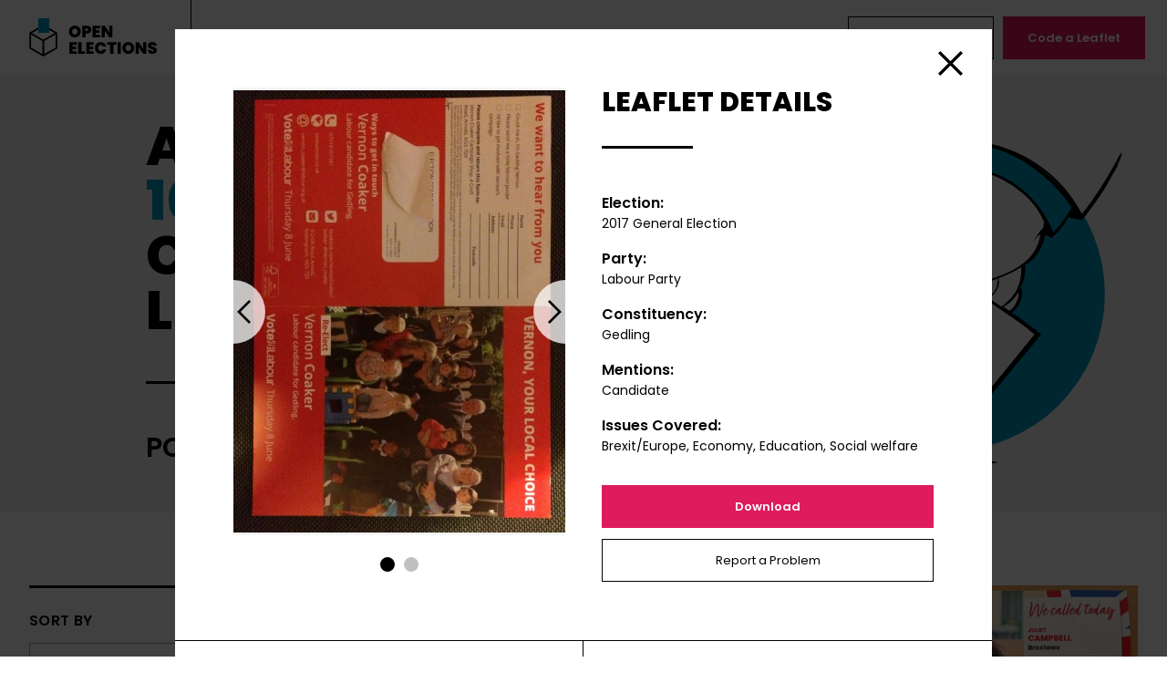

--- FILE ---
content_type: text/html; charset=UTF-8
request_url: https://www.openelections.co.uk/leaflets/30821/
body_size: 6997
content:


<!doctype html>
<html lang="en-GB" dir="ltr" class="bg-white font-body text-black">
<head>
    <meta charset="utf-8">
    <meta name="viewport" content="width=device-width">
    <meta http-equiv="X-UA-Compatible" content="IE=edge">
    <title>Leaflet 30821 — Labour Party — Gedling — 2017 General Election &mdash; Open Elections</title>
	<style>img:is([sizes="auto" i], [sizes^="auto," i]) { contain-intrinsic-size: 3000px 1500px }</style>
	
<!-- Google Tag Manager for WordPress by gtm4wp.com -->
<script data-cfasync="false" data-pagespeed-no-defer>//<![CDATA[
	var gtm4wp_datalayer_name = "dataLayer";
	var dataLayer = dataLayer || [];
//]]>
</script>
<!-- End Google Tag Manager for WordPress by gtm4wp.com -->
<!-- The SEO Framework by Sybre Waaijer -->
<meta name="robots" content="max-snippet:-1,max-image-preview:standard,max-video-preview:-1" />
<link rel="canonical" href="https://www.openelections.co.uk/leaflets/30821/" />
<meta property="og:type" content="article" />
<meta property="og:locale" content="en_GB" />
<meta property="og:site_name" content="Open Elections" />
<meta property="og:title" content="Leaflet 30821 — Labour Party — Gedling — 2017 General Election" />
<meta property="og:url" content="https://www.openelections.co.uk/leaflets/30821/" />
<meta property="og:image" content="https://cdn.openelections.co.uk/uploads/2020/08/screenshot.png" />
<meta property="og:image:width" content="1200" />
<meta property="og:image:height" content="630" />
<meta property="article:published_time" content="2020-08-08T08:46:23+00:00" />
<meta property="article:modified_time" content="2020-08-08T08:46:23+00:00" />
<meta name="twitter:card" content="summary_large_image" />
<meta name="twitter:title" content="Leaflet 30821 — Labour Party — Gedling — 2017 General Election" />
<meta name="twitter:image" content="https://cdn.openelections.co.uk/uploads/2020/08/screenshot.png" />
<script type="application/ld+json">{"@context":"https://schema.org","@graph":[{"@type":"WebSite","@id":"https://www.openelections.co.uk/#/schema/WebSite","url":"https://www.openelections.co.uk/","name":"Open Elections","description":"An online archive of over 8000 election leaflets, powered by you","inLanguage":"en-GB","potentialAction":{"@type":"SearchAction","target":{"@type":"EntryPoint","urlTemplate":"https://www.openelections.co.uk/search/{search_term_string}/"},"query-input":"required name=search_term_string"},"publisher":{"@type":"Organization","@id":"https://www.openelections.co.uk/#/schema/Organization","name":"Open Elections","url":"https://www.openelections.co.uk/"}},{"@type":"WebPage","@id":"https://www.openelections.co.uk/leaflets/30821/","url":"https://www.openelections.co.uk/leaflets/30821/","name":"Leaflet 30821 — Labour Party — Gedling — 2017 General Election &mdash; Open Elections","inLanguage":"en-GB","isPartOf":{"@id":"https://www.openelections.co.uk/#/schema/WebSite"},"breadcrumb":{"@type":"BreadcrumbList","@id":"https://www.openelections.co.uk/#/schema/BreadcrumbList","itemListElement":[{"@type":"ListItem","position":1,"item":"https://www.openelections.co.uk/","name":"Open Elections"},{"@type":"ListItem","position":2,"item":"https://www.openelections.co.uk/leaflets/","name":"Leaflet 30821 — Labour Party — Gedling — 2017 General Election"},{"@type":"ListItem","position":3,"name":"Leaflet 30821 — Labour Party — Gedling — 2017 General Election"}]},"potentialAction":{"@type":"ReadAction","target":"https://www.openelections.co.uk/leaflets/30821/"},"datePublished":"2020-08-08T08:46:23+00:00","dateModified":"2020-08-08T08:46:23+00:00"}]}</script>
<!-- / The SEO Framework by Sybre Waaijer | 3.06ms meta | 0.14ms boot -->

<style id='classic-theme-styles-inline-css' type='text/css'>
/*! This file is auto-generated */
.wp-block-button__link{color:#fff;background-color:#32373c;border-radius:9999px;box-shadow:none;text-decoration:none;padding:calc(.667em + 2px) calc(1.333em + 2px);font-size:1.125em}.wp-block-file__button{background:#32373c;color:#fff;text-decoration:none}
</style>
<style id='global-styles-inline-css' type='text/css'>
:root{--wp--preset--aspect-ratio--square: 1;--wp--preset--aspect-ratio--4-3: 4/3;--wp--preset--aspect-ratio--3-4: 3/4;--wp--preset--aspect-ratio--3-2: 3/2;--wp--preset--aspect-ratio--2-3: 2/3;--wp--preset--aspect-ratio--16-9: 16/9;--wp--preset--aspect-ratio--9-16: 9/16;--wp--preset--color--black: #000000;--wp--preset--color--cyan-bluish-gray: #abb8c3;--wp--preset--color--white: #ffffff;--wp--preset--color--pale-pink: #f78da7;--wp--preset--color--vivid-red: #cf2e2e;--wp--preset--color--luminous-vivid-orange: #ff6900;--wp--preset--color--luminous-vivid-amber: #fcb900;--wp--preset--color--light-green-cyan: #7bdcb5;--wp--preset--color--vivid-green-cyan: #00d084;--wp--preset--color--pale-cyan-blue: #8ed1fc;--wp--preset--color--vivid-cyan-blue: #0693e3;--wp--preset--color--vivid-purple: #9b51e0;--wp--preset--gradient--vivid-cyan-blue-to-vivid-purple: linear-gradient(135deg,rgba(6,147,227,1) 0%,rgb(155,81,224) 100%);--wp--preset--gradient--light-green-cyan-to-vivid-green-cyan: linear-gradient(135deg,rgb(122,220,180) 0%,rgb(0,208,130) 100%);--wp--preset--gradient--luminous-vivid-amber-to-luminous-vivid-orange: linear-gradient(135deg,rgba(252,185,0,1) 0%,rgba(255,105,0,1) 100%);--wp--preset--gradient--luminous-vivid-orange-to-vivid-red: linear-gradient(135deg,rgba(255,105,0,1) 0%,rgb(207,46,46) 100%);--wp--preset--gradient--very-light-gray-to-cyan-bluish-gray: linear-gradient(135deg,rgb(238,238,238) 0%,rgb(169,184,195) 100%);--wp--preset--gradient--cool-to-warm-spectrum: linear-gradient(135deg,rgb(74,234,220) 0%,rgb(151,120,209) 20%,rgb(207,42,186) 40%,rgb(238,44,130) 60%,rgb(251,105,98) 80%,rgb(254,248,76) 100%);--wp--preset--gradient--blush-light-purple: linear-gradient(135deg,rgb(255,206,236) 0%,rgb(152,150,240) 100%);--wp--preset--gradient--blush-bordeaux: linear-gradient(135deg,rgb(254,205,165) 0%,rgb(254,45,45) 50%,rgb(107,0,62) 100%);--wp--preset--gradient--luminous-dusk: linear-gradient(135deg,rgb(255,203,112) 0%,rgb(199,81,192) 50%,rgb(65,88,208) 100%);--wp--preset--gradient--pale-ocean: linear-gradient(135deg,rgb(255,245,203) 0%,rgb(182,227,212) 50%,rgb(51,167,181) 100%);--wp--preset--gradient--electric-grass: linear-gradient(135deg,rgb(202,248,128) 0%,rgb(113,206,126) 100%);--wp--preset--gradient--midnight: linear-gradient(135deg,rgb(2,3,129) 0%,rgb(40,116,252) 100%);--wp--preset--font-size--small: 13px;--wp--preset--font-size--medium: 20px;--wp--preset--font-size--large: 36px;--wp--preset--font-size--x-large: 42px;--wp--preset--spacing--20: 0.44rem;--wp--preset--spacing--30: 0.67rem;--wp--preset--spacing--40: 1rem;--wp--preset--spacing--50: 1.5rem;--wp--preset--spacing--60: 2.25rem;--wp--preset--spacing--70: 3.38rem;--wp--preset--spacing--80: 5.06rem;--wp--preset--shadow--natural: 6px 6px 9px rgba(0, 0, 0, 0.2);--wp--preset--shadow--deep: 12px 12px 50px rgba(0, 0, 0, 0.4);--wp--preset--shadow--sharp: 6px 6px 0px rgba(0, 0, 0, 0.2);--wp--preset--shadow--outlined: 6px 6px 0px -3px rgba(255, 255, 255, 1), 6px 6px rgba(0, 0, 0, 1);--wp--preset--shadow--crisp: 6px 6px 0px rgba(0, 0, 0, 1);}:where(.is-layout-flex){gap: 0.5em;}:where(.is-layout-grid){gap: 0.5em;}body .is-layout-flex{display: flex;}.is-layout-flex{flex-wrap: wrap;align-items: center;}.is-layout-flex > :is(*, div){margin: 0;}body .is-layout-grid{display: grid;}.is-layout-grid > :is(*, div){margin: 0;}:where(.wp-block-columns.is-layout-flex){gap: 2em;}:where(.wp-block-columns.is-layout-grid){gap: 2em;}:where(.wp-block-post-template.is-layout-flex){gap: 1.25em;}:where(.wp-block-post-template.is-layout-grid){gap: 1.25em;}.has-black-color{color: var(--wp--preset--color--black) !important;}.has-cyan-bluish-gray-color{color: var(--wp--preset--color--cyan-bluish-gray) !important;}.has-white-color{color: var(--wp--preset--color--white) !important;}.has-pale-pink-color{color: var(--wp--preset--color--pale-pink) !important;}.has-vivid-red-color{color: var(--wp--preset--color--vivid-red) !important;}.has-luminous-vivid-orange-color{color: var(--wp--preset--color--luminous-vivid-orange) !important;}.has-luminous-vivid-amber-color{color: var(--wp--preset--color--luminous-vivid-amber) !important;}.has-light-green-cyan-color{color: var(--wp--preset--color--light-green-cyan) !important;}.has-vivid-green-cyan-color{color: var(--wp--preset--color--vivid-green-cyan) !important;}.has-pale-cyan-blue-color{color: var(--wp--preset--color--pale-cyan-blue) !important;}.has-vivid-cyan-blue-color{color: var(--wp--preset--color--vivid-cyan-blue) !important;}.has-vivid-purple-color{color: var(--wp--preset--color--vivid-purple) !important;}.has-black-background-color{background-color: var(--wp--preset--color--black) !important;}.has-cyan-bluish-gray-background-color{background-color: var(--wp--preset--color--cyan-bluish-gray) !important;}.has-white-background-color{background-color: var(--wp--preset--color--white) !important;}.has-pale-pink-background-color{background-color: var(--wp--preset--color--pale-pink) !important;}.has-vivid-red-background-color{background-color: var(--wp--preset--color--vivid-red) !important;}.has-luminous-vivid-orange-background-color{background-color: var(--wp--preset--color--luminous-vivid-orange) !important;}.has-luminous-vivid-amber-background-color{background-color: var(--wp--preset--color--luminous-vivid-amber) !important;}.has-light-green-cyan-background-color{background-color: var(--wp--preset--color--light-green-cyan) !important;}.has-vivid-green-cyan-background-color{background-color: var(--wp--preset--color--vivid-green-cyan) !important;}.has-pale-cyan-blue-background-color{background-color: var(--wp--preset--color--pale-cyan-blue) !important;}.has-vivid-cyan-blue-background-color{background-color: var(--wp--preset--color--vivid-cyan-blue) !important;}.has-vivid-purple-background-color{background-color: var(--wp--preset--color--vivid-purple) !important;}.has-black-border-color{border-color: var(--wp--preset--color--black) !important;}.has-cyan-bluish-gray-border-color{border-color: var(--wp--preset--color--cyan-bluish-gray) !important;}.has-white-border-color{border-color: var(--wp--preset--color--white) !important;}.has-pale-pink-border-color{border-color: var(--wp--preset--color--pale-pink) !important;}.has-vivid-red-border-color{border-color: var(--wp--preset--color--vivid-red) !important;}.has-luminous-vivid-orange-border-color{border-color: var(--wp--preset--color--luminous-vivid-orange) !important;}.has-luminous-vivid-amber-border-color{border-color: var(--wp--preset--color--luminous-vivid-amber) !important;}.has-light-green-cyan-border-color{border-color: var(--wp--preset--color--light-green-cyan) !important;}.has-vivid-green-cyan-border-color{border-color: var(--wp--preset--color--vivid-green-cyan) !important;}.has-pale-cyan-blue-border-color{border-color: var(--wp--preset--color--pale-cyan-blue) !important;}.has-vivid-cyan-blue-border-color{border-color: var(--wp--preset--color--vivid-cyan-blue) !important;}.has-vivid-purple-border-color{border-color: var(--wp--preset--color--vivid-purple) !important;}.has-vivid-cyan-blue-to-vivid-purple-gradient-background{background: var(--wp--preset--gradient--vivid-cyan-blue-to-vivid-purple) !important;}.has-light-green-cyan-to-vivid-green-cyan-gradient-background{background: var(--wp--preset--gradient--light-green-cyan-to-vivid-green-cyan) !important;}.has-luminous-vivid-amber-to-luminous-vivid-orange-gradient-background{background: var(--wp--preset--gradient--luminous-vivid-amber-to-luminous-vivid-orange) !important;}.has-luminous-vivid-orange-to-vivid-red-gradient-background{background: var(--wp--preset--gradient--luminous-vivid-orange-to-vivid-red) !important;}.has-very-light-gray-to-cyan-bluish-gray-gradient-background{background: var(--wp--preset--gradient--very-light-gray-to-cyan-bluish-gray) !important;}.has-cool-to-warm-spectrum-gradient-background{background: var(--wp--preset--gradient--cool-to-warm-spectrum) !important;}.has-blush-light-purple-gradient-background{background: var(--wp--preset--gradient--blush-light-purple) !important;}.has-blush-bordeaux-gradient-background{background: var(--wp--preset--gradient--blush-bordeaux) !important;}.has-luminous-dusk-gradient-background{background: var(--wp--preset--gradient--luminous-dusk) !important;}.has-pale-ocean-gradient-background{background: var(--wp--preset--gradient--pale-ocean) !important;}.has-electric-grass-gradient-background{background: var(--wp--preset--gradient--electric-grass) !important;}.has-midnight-gradient-background{background: var(--wp--preset--gradient--midnight) !important;}.has-small-font-size{font-size: var(--wp--preset--font-size--small) !important;}.has-medium-font-size{font-size: var(--wp--preset--font-size--medium) !important;}.has-large-font-size{font-size: var(--wp--preset--font-size--large) !important;}.has-x-large-font-size{font-size: var(--wp--preset--font-size--x-large) !important;}
:where(.wp-block-post-template.is-layout-flex){gap: 1.25em;}:where(.wp-block-post-template.is-layout-grid){gap: 1.25em;}
:where(.wp-block-columns.is-layout-flex){gap: 2em;}:where(.wp-block-columns.is-layout-grid){gap: 2em;}
:root :where(.wp-block-pullquote){font-size: 1.5em;line-height: 1.6;}
</style>
<link rel='stylesheet' id='fontsgoogleapiscom_css2-css' href='https://fonts.googleapis.com/css2?family=Poppins%3Aital%2Cwght%400%2C400%3B0%2C600%3B0%2C800%3B1%2C400&#038;ver=6.7.2#038;display=swap' type='text/css' media='all' />
<link rel='stylesheet' id='dist_common-css' href='https://www.openelections.co.uk/app/themes/open-elections/dist/common.css?id=dcadd30b406a2a570447&#038;ver=6.7.2' type='text/css' media='all' />
<script type="text/javascript" src="https://www.openelections.co.uk/wp/wp-includes/js/jquery/jquery.min.js?ver=3.7.1" id="jquery-core-js"></script>
<script type="text/javascript" src="https://www.openelections.co.uk/wp/wp-includes/js/jquery/jquery-migrate.min.js?ver=3.4.1" id="jquery-migrate-js"></script>
<script type="text/javascript" src="https://www.openelections.co.uk/app/plugins/duracelltomi-google-tag-manager/js/gtm4wp-form-move-tracker.js?ver=1.11.4" id="gtm4wp-form-move-tracker-js"></script>

<!-- Google Tag Manager for WordPress by gtm4wp.com -->
<script data-cfasync="false" data-pagespeed-no-defer>//<![CDATA[
	var dataLayer_content = {"pagePostType":"leaflet","pagePostType2":"single-leaflet","pagePostAuthor":"Caitlin Milazzo"};
	dataLayer.push( dataLayer_content );//]]>
</script>
<script data-cfasync="false">//<![CDATA[
(function(w,d,s,l,i){w[l]=w[l]||[];w[l].push({'gtm.start':
new Date().getTime(),event:'gtm.js'});var f=d.getElementsByTagName(s)[0],
j=d.createElement(s),dl=l!='dataLayer'?'&l='+l:'';j.async=true;j.src=
'//www.googletagmanager.com/gtm.'+'js?id='+i+dl;f.parentNode.insertBefore(j,f);
})(window,document,'script','dataLayer','GTM-TTK2GX3');//]]>
</script>
<!-- End Google Tag Manager -->
<!-- End Google Tag Manager for WordPress by gtm4wp.com -->
        <style type="text/css">
        @media (prefers-reduced-motion: reduce) {
            *, ::before, ::after {
                animation-delay: -1ms !important;
                animation-duration: 1ms !important;
                animation-iteration-count: 1 !important;
                background-attachment: initial !important;
                scroll-behavior: auto !important;
                transition-duration: 0s !important;
                transition-delay: 0s !important;
            }
        }
    </style>

    <link rel="apple-touch-icon" sizes="180x180" href="https://www.openelections.co.uk/app/themes/open-elections/favicons/apple-touch-icon.png">
    <link rel="icon" type="image/png" sizes="32x32" href="https://www.openelections.co.uk/app/themes/open-elections/favicons/favicon-32x32.png">
    <link rel="icon" type="image/png" sizes="16x16" href="https://www.openelections.co.uk/app/themes/open-elections/favicons/favicon-16x16.png">
    <link rel="manifest" href="https://www.openelections.co.uk/app/themes/open-elections/favicons/site.webmanifest" crossorigin="use-credentials">
    <link rel="mask-icon" href="https://www.openelections.co.uk/app/themes/open-elections/favicons/safari-pinned-tab.svg" color="#5bbad5">
    <link rel="shortcut icon" href="https://www.openelections.co.uk/app/themes/open-elections/favicons/favicon.ico">
    <meta name="msapplication-TileColor" content="#009bbd">
    <meta name="msapplication-config" content="https://www.openelections.co.uk/app/themes/open-elections/favicons/browserconfig.xml">
    <meta name="theme-color" content="#ffffff">

</head>
<body class="leaflet-template-default single single-leaflet postid-30821" data-spritesheet="https://www.openelections.co.uk/app/themes/open-elections/dist/spritemap.svg">
    
    <div>

        <header class="flex items-center text-center w-screen bg-white relative z-10 js-header">
            <a class="block px-4 lg:px-8 py-3 lg:py-5 lg:border-r border-current" href="/">
                <svg width="145" height="42">
                    <use xlink:href="#sprite-open-elections-logo"></use>
                </svg>
                <span class="sr-only">
                    Open Elections                </span>
            </a>
            <div class="oe-menu-container">
                <nav class="menu-main-container"><ul id="menu-main" class="oe-menu-main"><li id="menu-item-2139" class="oe-cyan menu-item menu-item-type-post_type menu-item-object-page menu-item-home menu-item-2139"><a href="https://www.openelections.co.uk/">Leaflets</a></li>
<li id="menu-item-2175" class="oe-orange menu-item menu-item-type-post_type menu-item-object-page menu-item-2175"><a href="https://www.openelections.co.uk/about/">About</a></li>
<li id="menu-item-2249" class="oe-teal menu-item menu-item-type-post_type menu-item-object-page menu-item-2249"><a href="https://www.openelections.co.uk/data/">Data</a></li>
<li id="menu-item-2288" class="oe-turquoise menu-item menu-item-type-post_type menu-item-object-page current_page_parent menu-item-2288"><a href="https://www.openelections.co.uk/news/">News</a></li>
<li id="menu-item-2313" class="oe-yellow menu-item menu-item-type-post_type menu-item-object-page menu-item-2313"><a href="https://www.openelections.co.uk/contact/">Contact</a></li>
</ul></nav>                <nav>
                    <ul class="oe-menu-actions">
                                                    <li>
                                <a class="button--hollow" href="https://www.openelections.co.uk/upload-a-leaflet/">
                                    Upload a Leaflet                                </a>
                            </li>
                                                    <li>
                                <a class="button" href="https://www.openelections.co.uk/code-a-leaflet/">
                                    Code a Leaflet                                </a>
                            </li>
                                            </ul>
                </nav>
            </div>
            <button class="oe-menu-toggle js-menu-toggle">
                <span class="sr-only">
                    Toggle menu                </span>
            </button>
        </header>

    <main>
        
<section class="bg-oe-gray mb-10 md:mb-20 overflow-hidden">
    <div class="oe-banner md:flex md:items-center relative max-w-screen-lg mx-auto px-5 md:px-8 pt-10 pb-20 md:py-12">
                    <div class="oe-banner-image" style="background-image: url('https://www.openelections.co.uk/app/themes/open-elections/assets/images/svg/roundel-leaflets.svg');"></div>
                <div class="relative md:w-full">
            <h1 class="oe-banner-title font-extrabold text-heading-small md:text-heading uppercase sm:w-3/5">An archive of <span class="text-oe-cyan">10000+</span> content-coded election leaflets</h1>
                            <h2 class="font-semibold text-3xl uppercase mt-12 w-1/2">Powered by you.</h2>
                    </div>
    </div>
</section>

        <div class="max-w-screen-xl mx-auto my-20 px-5 md:px-8 js-leaflets" data-id="30821">
            <div class="flex flex-wrap">
                <div class="w-full md:w-1/3 lg:w-1/4 md:pr-8">
                    <form class="js-leaflets-form md:sticky top-90 lg:top-106" action="/wp-json/oe/v1/leaflets">
                        <label class="block border-t-3 border-current pt-6 font-semibold uppercase tracking-wide mb-3" for="leaflets-order">
                            Sort by                        </label>
                        <select class="oe-select" id="leaflets-order" name="order">
                            <option value="newest">
                                Newest First                            </option>
                            <option value="oldest">
                                Oldest First                            </option>
                        </select>
                        <div class="flex justify-between border-t-3 border-current mt-12 py-6">
                            <h2 class="font-semibold uppercase tracking-wide flex-grow">
                                Filter                            </h2>
                            <button class="oe-filter-clear hidden" type="reset">
                                Clear                            </button>
                            <button class="oe-filter-toggle">
                                <span class="sr-only">
                                    Toggle Filters                                </span>
                            </button>
                        </div>
                        <div class="oe-filters">
                            <div>
                                <button class="oe-accordion-title">
                                    Election                                </button>
                                <div class="oe-accordion-content js-leaflets-election"></div>
                            </div>
                            <div>
                                <button class="oe-accordion-title">
                                    Party                                </button>
                                <div class="oe-accordion-content js-leaflets-party"></div>
                            </div>
                            <div>
                                <button class="oe-accordion-title">
                                    Constituency                                </button>
                                <div class="oe-accordion-content border-t-0">
                                    <label class="sr-only" for="oe-search">Search</label>
                                    <input class="oe-search js-leaflets-search" id="oe-search" type="text" placeholder="Search" data-empty="No Results">
                                    <div class="oe-search-results js-leaflets-constituency"></div>
                                </div>
                            </div>
                            <div>
                                <button class="oe-accordion-title">
                                    Country                                </button>
                                <div class="oe-accordion-content js-leaflets-country"></div>
                            </div>
                            <div>
                                <button class="oe-accordion-title">
                                    Mentions                                </button>
                                <div class="oe-accordion-content js-leaflets-mentions"></div>
                            </div>
                            <div>
                                <button class="oe-accordion-title">
                                    Issues                                </button>
                                <div class="oe-accordion-content js-leaflets-issues"></div>
                            </div>
                            <div>
                                <input type="hidden" name="status" value="pending-tagging">
                                <input type="hidden" name="per_page" value="18">
                                <input type="hidden" name="page" value="1">
                                <input class="sr-only" type="submit">
                            </div>
                        </div>
                    </form>
                </div>
                <div class="w-full md:w-2/3 lg:w-3/4 md:pl-8 text-center relative">
                    <div class="js-leaflets-results"></div>
                    <div class="max-w-xs mx-auto relative">
                        <button class="button w-full invisible js-leaflets-load-more">
                            Load More                        </button>
                        <a class="oe-back-to-top" href="#">
                            <span class="sr-only">
                                Back to Top                            </span>
                        </a>
                    </div>
                    <div class="absolute inset-0 bg-white bg-opacity-75 flex items-center justify-center hidden js-leaflets-loading">
                        <p>
                            Loading …                        </p>
                    </div>
                </div>
            </div>

            <script class="js-leaflets-checkbox" type="text/html">
                <div class="mb-4">
                    <label class="flex">
                        <input class="oe-checkbox" type="checkbox" name="${name}" value="${id}">
                        <span class="text-sm">${label}</span>
                    </label>
                </div>
            </script>

            <script class="js-leaflets-item" type="text/html">
                <li class="w-1/2 lg:w-1/3 px-3 mb-6">
                    <div class="bg-oe-gray bg-no-repeat bg-center bg-cover relative" style="background-image: url('${image}'); padding-bottom: ${paddingBottom}%;">
                        <button class="absolute w-full h-full bg-black bg-opacity-50 opacity-0 hover:opacity-100 focus:opacity-100 transition-opacity duration-150 text-white flex items-center justify-center font-extrabold uppercase tracking-wide cursor-pointer js-leaflets-load" data-id="${id}">
                            View Leaflet                        </button>
                    </div>
                </li>
            </script>

            <script class="js-leaflets-tpl-results" type="text/html">
                <ul class="flex flex-wrap -mx-3 js-leaflets-masonry">
                    ${results}
                </ul>
                <p class="text-oe-text-gray text-sm my-8">You’ve viewed ${viewed} of ${total} leaflets</p>
                <div class="oe-leaflets-progress hidden">
                    <div class="oe-leaflets-progress-bar" style="width: ${percent}%;"></div>
                </div>
            </script>

            <script class="js-leaflets-leaflet" type="text/html">
                <div class="bg-white w-full max-w-4xl mx-auto overflow-hidden">
                    <div class="md:flex md:flex-wrap md:-mx-5 pt-16 px-4 sm:px-8 md:px-16 mb-16">
                        <div class="w-full md:w-1/2 md:px-5">
                            <div class="glide">
                                <div class="glide__track" data-glide-el="track">
                                    <ul class="glide__slides">
                                        ${slides}
                                    </ul>
                                </div>
                                <div class="glide__arrows" data-glide-el="controls">
                                    <button class="glide__arrow glide__arrow--left" data-glide-dir="<">
                                        Previous                                    </button>
                                    <button class="glide__arrow glide__arrow--right" data-glide-dir=">">
                                        Next                                    </button>
                                </div>
                                <div class="glide__bullets" data-glide-el="controls[nav]">
                                    ${bullets}
                                </div>
                            </div>
                        </div>
                        <div class="w-full md:w-1/2 md:px-5 mt-16 md:mt-0">
                            <h2 class="oe-heading">
                                Leaflet Details                            </h2>
                            <dl class="my-8">
                                <dt class="font-semibold">
                                    Election:
                                </dt>
                                <dd class="text-sm mb-4">${election}</dd>
                                <dt class="font-semibold">
                                    Party:
                                </dt>
                                <dd class="text-sm mb-4">${party}</dd>
                                <dt class="font-semibold">
                                    Constituency:
                                </dt>
                                <dd class="text-sm mb-4">${constituency}</dd>
                                <dt class="font-semibold">
                                    Mentions:
                                </dt>
                                <dd class="text-sm mb-4">${mentions}</dd>
                                <dt class="font-semibold">
                                    Issues Covered:
                                </dt>
                                <dd class="text-sm">${issues}</dd>
                            </dl>
                            <a class="button w-full mb-3" href="${downloadLink}">
                                Download                            </a>
                            <a class="button--hollow w-full" href="mailto:openelections@nottingham.ac.uk?subject=${permalink}">
                                Report a Problem                            </a>
                        </div>
                    </div>
                    <div class="flex border-t border-current">
                        <button class="w-1/2 border-r border-current block text-right sm:text-center p-6 pl-10 text-sm font-semibold relative js-leaflets-prev">
                            <span class="absolute top-0 left-0 h-full ml-4 sm:ml-6 pointer-events-none flex items-center">
                                <svg class="transform rotate-180 fill-current" width="14" height="24">
                                    <use xlink:href="#sprite-arrow"></use>
                                </svg>
                            </span>
                            Previous Leaflet                        </button>
                        <button class="w-1/2 block text-left sm:text-center p-6 pr-10 text-sm font-semibold relative js-leaflets-next">
                            Next Leaflet                            <span class="absolute top-0 right-0 h-full mr-4 sm:mr-6 pointer-events-none flex items-center">
                                <svg class="fill-current" width="14" height="24">
                                    <use xlink:href="#sprite-arrow"></use>
                                </svg>
                            </span>
                        </button>
                    </div>
                </div>
            </script>

        </div>
    </main>


        <footer class="border-t text-center py-5 md:py-10">
            <nav class="menu-footer-container"><ul id="menu-footer" class="oe-menu-footer flex flex-wrap md:justify-center mb-4"><li id="menu-item-2144" class="menu-item menu-item-type-post_type menu-item-object-page menu-item-home menu-item-2144"><a href="https://www.openelections.co.uk/">Leaflets</a></li>
<li id="menu-item-35297" class="menu-item menu-item-type-post_type menu-item-object-page menu-item-35297"><a href="https://www.openelections.co.uk/about/">About</a></li>
<li id="menu-item-35298" class="menu-item menu-item-type-post_type menu-item-object-page menu-item-35298"><a href="https://www.openelections.co.uk/data/">Data</a></li>
<li id="menu-item-35299" class="menu-item menu-item-type-post_type menu-item-object-page current_page_parent menu-item-35299"><a href="https://www.openelections.co.uk/news/">News</a></li>
<li id="menu-item-35300" class="menu-item menu-item-type-post_type menu-item-object-page menu-item-35300"><a href="https://www.openelections.co.uk/contact/">Contact</a></li>
<li id="menu-item-35301" class="menu-item menu-item-type-post_type menu-item-object-page menu-item-35301"><a href="https://www.openelections.co.uk/upload-a-leaflet/">Upload a Leaflet</a></li>
<li id="menu-item-35302" class="menu-item menu-item-type-post_type menu-item-object-page menu-item-35302"><a href="https://www.openelections.co.uk/code-a-leaflet/">Code a Leaflet</a></li>
</ul></nav>            <p class="text-sm">In association with <a href="https://www.nottingham.ac.uk/">
                <img class="inline-block ml-4" width="154" src="https://www.openelections.co.uk/app/themes/open-elections/assets/images/university-of-nottingham-logo.svg" alt="University of Nottingham logo">
                <span class="sr-only">University of Nottingham</span>
            </a></p>
        </footer>

    </div>

<!-- Google Tag Manager (noscript) -->
<noscript><iframe src="https://www.googletagmanager.com/ns.html?id=GTM-TTK2GX3"
height="0" width="0" style="display:none;visibility:hidden"></iframe></noscript>
<!-- End Google Tag Manager (noscript) --><script type="text/javascript" defer src="https://www.openelections.co.uk/app/themes/open-elections/dist/manifest.js?id=3c768977c2574a34506e&amp;ver=6.7.2" id="theme-manifest-js"></script>
<script type="text/javascript" defer src="https://www.openelections.co.uk/app/themes/open-elections/dist/vendor.js?id=b966f4553948cc4893c4&amp;ver=6.7.2" id="theme-vendor-js"></script>
<script type="text/javascript" defer src="https://www.openelections.co.uk/app/themes/open-elections/dist/app.js?id=2666bc1179cff5ab3332&amp;ver=6.7.2" id="dist_app-js"></script>

</body>
</html>

<!-- Performance optimized by Redis Object Cache. Learn more: https://wprediscache.com -->
